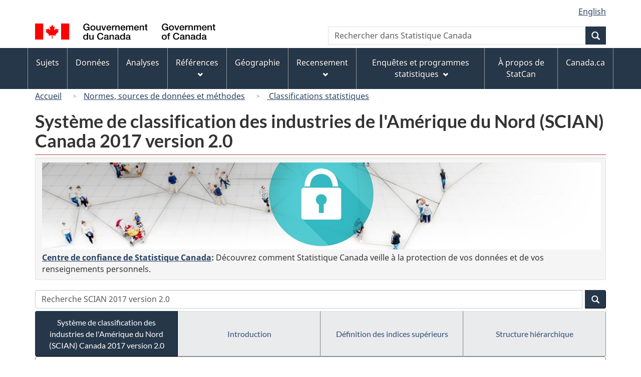

--- FILE ---
content_type: text/html
request_url: https://www23.statcan.gc.ca/imdb/p3VD_f.pl?Function=getVDStruct&TVD=380372&CVD=380376&CPV=33621&CST=01012017&CLV=1&MLV=5
body_size: 17054
content:
<!DOCTYPE html>

<!--[if lt IE 9]><html class="no-js lt-ie9" lang="fr" dir="ltr"><![endif]--><!--[if gt IE 8]><!-->
<html class="no-js" lang="fr" dir="ltr">
<!--<![endif]-->

<head>
<meta charset="utf-8">
<!-- Web Experience Toolkit (WET) / BoÃ®te Ã  outils de l'expÃ©rience Web (BOEW)
     wet-boew.github.io/wet-boew/License-en.htm / wet-boew.github.io/wet-boew/Licence-fr.htm -->

<title>SCIAN 2017 version 2&#46;0 &#45; Structure de la classification &#45; 33621 &#45;  Fabrication de carrosseries et de remorques de v&#233;hicules automobiles</title>
<meta name="description" content="null" />
<meta name="dcterms.creator" content="Gouvernement du Canada, Statistique Canada" />
<meta name="dcterms.title" content="SCIAN 2017 version 2.0 - Structure de la classification - 33621 -  Fabrication de carrosseries et de remorques de véhicules automobiles" />
<meta name="dcterms.issued" title="W3CDTF" content="2017-06-19" />
<meta name="dcterms.modified" title="W3CDTF" content="2018-03-23" />
<meta name="dcterms.subject" title="gcstc" content="null" />
<meta name="dcterms.language" title="ISO639-2" content="fra" />
<meta name="keywords" content="" />
<meta name="STCtopic" content="Référence" />
<meta name="STCtopicID" content="4017" />
<meta name="STCsubtopic" content="Systèmes de classification et concordances" />
<meta name="STCsubtopicID" content="4013" />
<meta name="STCtype" content="Classifications" />
<meta content="width=device-width,initial-scale=1" name="viewport" />

<!--START css.htm -->

<meta property="dcterms:service" content="StatCan"/> 
<meta property="dcterms:accessRights" content="2"/>

<link href="/wet-boew4b/assets/favicon.ico" rel="icon" type="image/x-icon">
<link rel="stylesheet" href="/wet-boew4b/css/wet-boew.min.css">
<script src="/wet-boew4b/js/jquery.min.js"></script>

<link rel="stylesheet" href="/wet-boew4b/css/theme.min.css">
<link rel="stylesheet" href="/wet-boew4b/css/statcan.css">
<link rel="stylesheet" href="/wet-boew4b/invitation-manager/Overlay.css"> 

<noscript><link rel="stylesheet" href="/wet-boew4b/css/noscript.min.css" /></noscript>
<!-- Adobe Analytics RUN --><script src="//assets.adobedtm.com/be5dfd287373/0127575cd23a/launch-f7c3e6060667.min.js"></script>
<!-- Adobe Analytics v10 --><!--script src="//assets.adobedtm.com/be5dfd287373/8f0ead8a37e7/launch-09394abc039d.min.js"></script-->

<script>dataLayer1 = [];</script>

<!-- CustomScriptsCSSStart -->
<link rel="stylesheet" href="/wet-boew4b/imdb-templates/imdb-standards.css" />
<!-- CustomScriptsCSSEnd -->

<!--END css.htm -->

</head>

<body vocab="http://schema.org/" typeof="WebPage">

<ul id="wb-tphp">
<li class="wb-slc">
<a class="wb-sl" href="#wb-cont">Passer au contenu principal</a>
</li>
<li class="wb-slc visible-sm visible-md visible-lg">
<a class="wb-sl" href="#wb-info">Passer &#224; &#171;&#160;&#192; propos de ce site&#160;&#187;</a>
</li>
</ul>
<header role="banner">
<div id="wb-bnr" class="container">
<section id="wb-lng" class="visible-md visible-lg text-right">
<h2 class="wb-inv">S&#233;lection de la langue</h2>
<div class="row">
<div class="col-md-12">
<ul class="list-inline margin-bottom-none">
<li><a lang="en" href="
/imdb/cgi-bin/change.cgi
">English</a></li>
</ul>
</div>
</div>
</section>
<div class="row">
<div class="brand col-xs-9 col-sm-5 col-md-4">
<a href="https://www.canada.ca/fr.html"><img src="/wet-boew4b/assets/sig-blk-gov-fr.svg" alt="Gouvernement du Canada"><span class="wb-inv"> / <span lang="en">Government of Canada</span></span></a>
</div>
<section class="wb-mb-links col-sm-offset-4 col-xs-4 col-sm-3 visible-sm visible-xs" id="wb-glb-mn">
<h2>Recherche et menus</h2>
<ul class="list-inline text-right chvrn">
<li><a href="#mb-pnl" title="Recherche et menus" aria-controls="mb-pnl" class="overlay-lnk" role="button"><span class="glyphicon glyphicon-search"><span class="glyphicon glyphicon-th-list"><span class="wb-inv">Recherche et menus</span></span></span></a></li>
</ul>
<div id="mb-pnl"></div>
</section>

<section id="wb-srch" class="col-lg-offset-2 col-md-offset-2 col-xs-6 text-right visible-md visible-lg">
<h2 class="wb-inv">Recherche</h2>
<form action="https://www.statcan.gc.ca/recherche/resultats/site-recherche" method="get" name="cse-search-box" role="search" class="form-inline">
<div class="form-group wb-srch-qry">
<label for="wb-srch-q" class="wb-inv">Rechercher dans Statistique Canada</label>
<input type="hidden" name="fq" value="stclac:2" />
<input id="wb-srch-q" list="wb-srch-q-ac" class="wb-srch-q form-control" name="q" type="search" value="" size="27" maxlength="150" placeholder="Rechercher dans Statistique Canada">
<datalist id="wb-srch-q-ac">
</datalist>
</div>
<div class="form-group submit">
<button type="submit" id="wb-srch-sub" class="btn btn-primary btn-small" name="wb-srch-sub"><span class="glyphicon-search glyphicon"></span><span class="wb-inv">Recherche</span></button>
</div>
</form>
</section>
</div>
</div>

<nav role="navigation" id="wb-sm" class="wb-menu visible-md visible-lg" data-trgt="mb-pnl" data-ajax-replace="/wet-boew4b/ajax/sitemenu-fr.html" typeof="SiteNavigationElement">
	<h2 class="wb-inv">Menus des sujets</h2>
	<div class="container nvbar">
		<div class="row">
			<ul class="list-inline menu">
				<li><a href="https://www150.statcan.gc.ca/n1/fr/sujets?MM=1">Sujets</a></li>
				<li><a href="https://www150.statcan.gc.ca/n1/fr/type/donnees?MM=1">Donn&eacute;es</a></li>
				<li><a href="https://www150.statcan.gc.ca/n1/fr/type/analyses?MM=1">Analyses</a></li>
				<li><a href="https://www.statcan.gc.ca/fr/references?MM=1">R&eacute;f&eacute;rences</a></li>
				<li><a href="https://www.statcan.gc.ca/fr/geographie?MM=1">G&eacute;ographie</a></li>
				<li><a href="https://www.statcan.gc.ca/fr/recensement?MM=1">Recensement</a></li>
				<li><a href="https://www.statcan.gc.ca/fr/enquetes?MM=1">Enqu&ecirc;tes et programmes statistiques</a></li>
				<li><a href="https://www.statcan.gc.ca/fr/apercu/statcan?MM=1">&Agrave; propos de StatCan</a></li>
				<li><a href="https://www.canada.ca/fr.html">Canada.ca</a></li>
			</ul>
		</div>
	</div>
</nav>

<nav role="navigation" id="wb-bc" class="" property="breadcrumb">
<div class="container">
<div class="row">

<!-- Breadcrumb trail START-->

<ol class="breadcrumb">
<li><a href="http://www.statcan.gc.ca/start-debut-fra.html">Accueil</a></li>
<li><a href="https://www.statcan.gc.ca/fra/concepts/index">Normes&#44; sources de donn&#233;es et m&#233;thodes</a></li>
<li><a href="http://www.statcan.gc.ca/fra/concepts/index?MM="> Classifications statistiques</a></li>
</ol>

</div>
</div>
</nav>
</header>

<main role="main" property="mainContentOfPage" class="container">
<!-- Breadcrumb trail END-->

<h1 property="name" id="wb-cont">Syst&#232;me de classification des industries de l&#39;Am&#233;rique du Nord &#40;SCIAN&#41; Canada 2017 version 2&#46;0</h1>
<div class="hidden-print mrgn-tp-sm">
    <form id="mainForm" class="form-horizontal" action="https://www.statcan.gc.ca/recherche/resultats/module-recherche" accept-charset="utf-8" method="get">
    <input type='hidden' name='mc' id='srcQuery' value='101v20scian2017'/>
	
	<div class="well well-sm">
		<p class="mrgn-bttm-sm"><a href=https&#58;&#47;&#47;www&#46;statcan&#46;gc&#46;ca&#47;fra&#47;confiance&#63;utm_source&#61;statcan&#38;utm_medium&#61;banner&#38;utm_campaign&#61;trust&#45;confiance_2019 title=Centre de confiance de Statistique Canada><img alt=Un si&#232;cle marqu&#233; par la confiance&#44; la s&#233;curit&#233;&#44; les faits class="img-responsive" src=https&#58;&#47;&#47;www&#46;statcan&#46;gc&#46;ca&#47;sites&#47;default&#47;files&#47;trust&#45;banner&#45;1140x150&#45;fra&#46;jpg /></a></p>
		<p class="mrgn-bttm-0"><strong><a href=https&#58;&#47;&#47;www&#46;statcan&#46;gc&#46;ca&#47;fra&#47;confiance&#63;utm_source&#61;statcan&#38;utm_medium&#61;banner&#38;utm_campaign&#61;trust&#45;confiance_2019>Centre de confiance de Statistique Canada</a>:</strong>  D&#233;couvrez comment Statistique Canada veille &#224; la protection de vos donn&#233;es et de vos renseignements personnels&#46;</p>
	</div>
	
    <div id="searchInput" class="mrgn-tp-0 mrgn-bttm-sm input-group col-md-12">
    
      <input class="form-control" type="text" value="" id="search" name="q" title="Recherche SCIAN 2017 version 2.0 - Tapez un terme dans la zone de recherche et activer le bouton de recherche&#46;" placeholder="Recherche SCIAN 2017 version 2.0">

      <span class="input-group-btn">
        <button class="btn btn-primary btn-small" id="wb-srch-sub" type="submit">
          <span class="glyphicon glyphicon-search"></span>
          <span class="wb-inv"></span>
        </button>
      </span>
      
    </div>
    </form>
  </div>
<div class="btn-group btn-group-justified hidden-xs hidden-print" role="group">
<a class="btn btn-default btn-primary" href="https://www23.statcan.gc.ca/imdb/p3VD_f.pl?Function=getVD&amp;TVD=380372">Syst&#232;me de classification des industries de l&#39;Am&#233;rique du Nord &#40;SCIAN&#41; Canada 2017 version 2&#46;0</a>

<a class="btn btn-default" href="//www.statcan.gc.ca/fra/sujets/norme/scian/2017v2/introduction">Introduction </a>

<a class="btn btn-default" href="https://www23.statcan.gc.ca/imdb/p3VD_f.pl?Function=getCET_Page&amp;VD=380372&amp;Item=102246">D&#233;finition des indices sup&#233;rieurs</a>

<a class="btn btn-default" href="https://www23.statcan.gc.ca/imdb/pUtil_f.pl?Function=getNote&amp;Id=380372&amp;NT=45">Structure hiérarchique </a>
</div>
<div class="visible-xs mrgn-bttm-sm row active-nav hidden-print">
<div class="col-xs-12"><a class="btn btn-block btn-primary" href="https://www23.statcan.gc.ca/imdb/p3VD_f.pl?Function=getVD&amp;TVD=380372">Syst&#232;me de classification des industries de l&#39;Am&#233;rique du Nord &#40;SCIAN&#41; Canada 2017 version 2&#46;0</a></div>

<div class="col-xs-12"><a class="btn btn-block btn-default" href="//www.statcan.gc.ca/fra/sujets/norme/scian/2017v2/introduction">Introduction </a></div>

<div class="col-xs-12"><a class="btn btn-block btn-default" href="https://www23.statcan.gc.ca/imdb/p3VD_f.pl?Function=getCET_Page&amp;VD=380372&amp;Item=102246">D&#233;finition des indices sup&#233;rieurs</a></div>

<div class="col-xs-12"><a class="btn btn-block btn-default" href="https://www23.statcan.gc.ca/imdb/pUtil_f.pl?Function=getNote&amp;Id=380372&amp;NT=45">Structure hiérarchique </a></div>
</div>


<!-- Open Content panel -->

<div class="panel panel-default mrgn-tp-0 mrgn-bttm-md">

<!-- Open body panel -->

<div class="panel-body">

<ul class="list-group hidden-xs">
<li class="list-group-item indent-1"><a href="https://www23.statcan.gc.ca/imdb/p3VD_f.pl?Function=getVD&amp;TVD=380372&amp;CVD=380376&amp;CPV=33621&amp;CST=01012017&amp;CLV=1&amp;MLV=5">33621 - Fabrication de carrosseries et de remorques de véhicules automobiles</a></li>
<li class="list-group-item indent-2">336211 - Fabrication de carrosseries de v&#233;hicules automobiles<a href="p3VD_f.pl?Function=getCET_Page&amp;Item=102246&amp;VD=380372"><sup>&#201;U</sup></a> <li class="list-group-item indent-2">336212 - Fabrication de remorques de camions<a href="p3VD_f.pl?Function=getCET_Page&amp;Item=102246&amp;VD=380372"><sup>&#201;U</sup></a> <li class="list-group-item indent-2">336215 - Fabrication de maisons mobiles&#44; roulottes de tourisme et campeuses<a href="p3VD_f.pl?Function=getCET_Page&amp;Item=102246&amp;VD=380372"><sup>CAN</sup></a> </ul>
<ul class="list-group visible-xs">
<li class="list-group-item bg-md-normal"><a href="https://www23.statcan.gc.ca/imdb/p3VD_f.pl?Function=getVD&amp;TVD=380372&amp;CVD=380376&amp;CPV=33621&amp;CST=01012017&amp;CLV=1&amp;MLV=5">33621 - Fabrication de carrosseries et de remorques de véhicules automobiles</a></li>
<li class="list-group-item bg-lgt-normal">336211 - Fabrication de carrosseries de v&#233;hicules automobiles<a href="p3VD_f.pl?Function=getCET_Page&amp;Item=102246&amp;VD=380372"><sup>&#201;U</sup></a> <li class="list-group-item bg-lgt-normal">336212 - Fabrication de remorques de camions<a href="p3VD_f.pl?Function=getCET_Page&amp;Item=102246&amp;VD=380372"><sup>&#201;U</sup></a> <li class="list-group-item bg-lgt-normal">336215 - Fabrication de maisons mobiles&#44; roulottes de tourisme et campeuses<a href="p3VD_f.pl?Function=getCET_Page&amp;Item=102246&amp;VD=380372"><sup>CAN</sup></a> </ul>


</div><!-- Close panel-body -->

</div><!-- Close panel -->

<!-- ContentEnd -->

<div class="pagedetails">
	<dl id="wb-dtmd">
		<dt>Date de modification&#160;:&#32;</dt>
		<dd><time property="dateModified">
2018-03-23
</time></dd>
	</dl>
</div>
</main>

<footer id="wb-info">
	<h2 class="wb-inv">&Agrave; propos de ce site</h2>
	<div class="gc-contextual">
		<div class="container">
			<nav>
				<h3>Statistique Canada</h3>
				<ul class="list-unstyled colcount-sm-2 colcount-md-3">
					<li><a href="https://www.statcan.gc.ca/fr/reference/centreref/index">Contactez StatCan</a></li>
					<li><a href="https://www.statcan.gc.ca/fr/confiance">Centre de confiance</a></li>
				</ul>
			</nav>
		</div>
	</div>
	<div class="gc-main-footer">
		<div class="container">
			<nav>
				<h3>Gouvernement du Canada</h3>
				<ul class="list-unstyled colcount-sm-2 colcount-md-3">
					<li><a href="https://www.canada.ca/fr/contact.html">Toutes les coordonn&eacute;es</a></li>
					<li><a href="https://www.canada.ca/fr/gouvernement/min.html">Minist&egrave;res et organismes</a></li>
					<li><a href="https://www.canada.ca/fr/gouvernement/systeme.html">&Agrave; propos du gouvernement</a></li>
				</ul>
				<h4><span class="wb-inv">Th&egrave;mes et sujets</span></h4>
				<ul class="list-unstyled colcount-sm-2 colcount-md-3">
					<li><a href="https://www.canada.ca/fr/services/emplois.html">Emplois</a></li>
					<li><a href="https://www.canada.ca/fr/services/immigration-citoyennete.html">Immigration et citoyennet&eacute;</a></li>
					<li><a href="https://voyage.gc.ca/">Voyage et tourisme</a></li>
					<li><a href="https://www.canada.ca/fr/services/entreprises.html">Entreprises</a></li>
					<li><a href="https://www.canada.ca/fr/services/prestations.html">Prestations</a></li>
					<li><a href="https://www.canada.ca/fr/services/sante.html">Sant&eacute;</a></li>
					<li><a href="https://www.canada.ca/fr/services/impots.html">Imp&ocirc;ts</a></li>
					<li><a href="https://www.canada.ca/fr/services/environnement.html">Environnement et ressources naturelles</a></li>
					<li><a href="https://www.canada.ca/fr/services/defense.html">S&eacute;curit&eacute; nationale et d&eacute;fense</a></li>
					<li><a href="https://www.canada.ca/fr/services/culture.html">Culture, histoire et sport</a></li>
					<li><a href="https://www.canada.ca/fr/services/police.html">Services de police, justice et urgences</a></li>
					<li><a href="https://www.canada.ca/fr/services/transport.html">Transport et infrastructure</a></li>
					<li><a href="https://www.international.gc.ca/world-monde/index.aspx?lang=fra">Le Canada et le monde</a></li>
					<li><a href="https://www.canada.ca/fr/services/finance.html">Argent et finance</a></li>
					<li><a href="https://www.canada.ca/fr/services/science.html">Science et innovation</a></li>
					<li><a href="https://www.canada.ca/fr/services/autochtones.html">Autochtones</a></li>
					<li><a href="https://www.canada.ca/fr/services/veterans.html">V&eacute;t&eacute;rans et militaires</a></li>
					<li><a href="https://www.canada.ca/fr/services/jeunesse.html">Jeunesse</a></li>
					<li><a href="https://www.canada.ca/fr/services/evenements-vie.html">G&eacute;rer les &eacute;v&eacute;nements de la vie</a></li>
				</ul>
			</nav>
		</div>
	</div>
	<div class="gc-sub-footer">
		<div class="container d-flex align-items-center">
			<nav>
				<h3 class="wb-inv">Organisation du gouvernement du Canada</h3>
				<ul>
					<li><a href="https://www.canada.ca/fr/sociaux.html">M&eacute;dias sociaux</a></li>
					<li><a href="https://www.canada.ca/fr/mobile.html">Applications mobiles</a></li>
					<li><a href="https://www.canada.ca/fr/gouvernement/a-propos-canada-ca.html">Ã propos de Canada.ca</a></li>
					<li><a href="https://www.statcan.gc.ca/fr/avis">Avis</a></li>
					<li><a href="https://www.statcan.gc.ca/fr/a-propos/transparence/confidentialite">Confidentialit&eacute;</a></li>
				</ul>
			</nav>
			<div class="wtrmrk align-self-end">
				<img src="/wet-boew4b/assets/wmms-blk.svg" alt="Symbole du gouvernement du Canada" />
			</div>
		</div>
	</div>
</footer>

<!--[if gte IE 9 | !IE ]><!--> 
<script src="/wet-boew4b/js/wet-boew.min.js"></script> 
<script src="/wet-boew4b/js/theme.min.js"></script> 
<!--<![endif]--> 
<!--[if lt IE 9]>
<script src="/wet-boew4b/js/ie8-wet-boew2.min.js"></script>
<![endif]--> 
<!-- InvitationManager --> 
<script src="/wet-boew4b/invitation-manager/Overlay.js"></script> 
<script src="/wet-boew4b/invitation-manager/InvitationManager.js"></script> 
<!-- End InvitationManager --> 
<script type="text/javascript">_satellite.pageBottom();</script>
<!-- CustomScriptsJSStart -->
<!-- CustomScriptsJSEnd -->

</body>
</html>


--- FILE ---
content_type: text/html
request_url: https://www23.statcan.gc.ca/wet-boew4b/ajax/sitemenu-fr.html
body_size: 3140
content:
<!DOCTYPE html>
<html lang="fr">
<!-- DataAjaxFragmentStart -->
<!-- secondary navigation if enabled -->
<div class="pnl-strt container nvbar">
	<h2 class="wb-inv">Menus des sujets</h2>
	<div class="row">
		<ul class="list-inline menu" role="menubar">
			<li><a href="https://www150.statcan.gc.ca/n1/fr/sujets?MM=1" class="item">Sujets</a></li>
			<li><a href="https://www150.statcan.gc.ca/n1/fr/type/donnees?MM=1" class="item">Donn&eacute;es</a></li>
			<li><a href="https://www150.statcan.gc.ca/n1/fr/type/analyses?MM=1" class="item">Analyses</a></li>
			<li><a href="#references" class="item">R&eacute;f&eacute;rences</a>
				<ul class="sm list-unstyled" id="references" role="menu">
					<li><a href="https://www150.statcan.gc.ca/n1/fr/type/references?MM=1">Ressources r&eacute;f&eacute;rences</a></li>
					<li><a href="https://www.statcan.gc.ca/fr/concepts/index?MM=1">Normes, sources de donn&eacute;es et m&eacute;thodes</a></li>
					<li class="slflnk"><a href="https://www.statcan.gc.ca/fr/references?MM=1">R&eacute;f&eacute;rences &#8212; Page principale</a></li>
				</ul>
			</li>
			<li><a href="https://www.statcan.gc.ca/fr/geographie?MM=1" class="item">G&eacute;ographie</a></li>
			<li><a href="#recensement" class="item">Recensement</a>
				<ul class="sm list-unstyled" id="recensement" role="menu">
					<li><a href="https://www.recensement.gc.ca/fr/index?MM=1">Recensement de 2026</a></li>
					<li><a href="https://www12.statcan.gc.ca/census-recensement/index-fra.cfm?MM=1">Recensement de la population</a></li>
					<li><a href="https://www.statcan.gc.ca/fr/recensement-agriculture?MM=1">Recensement de l'agriculture</a></li>
					<li><a href="https://www.statcan.gc.ca/fr/recensement-environnement?MM=1">Recensement de l'environnement</a></li>
					<li><a href="https://www.statcan.gc.ca/fr/recensement/sensibilisation-recensement?MM=1">Sensibilisation au recensement</a></li>
					<li class="slflnk"><a href="https://www.statcan.gc.ca/fr/recensement?MM=1">Recensement &#8212; Page principale</a></li>
				</ul>
			</li>
			<li><a href="#enquetes" class="item">Enqu&ecirc;tes et programmes statistiques</a>
				<ul class="sm list-unstyled" id="enquetes" role="menu">
					<li><a href="https://www.statcan.gc.ca/fr/enquete/index?MM=1">Renseignements pour les participants aux enqu&ecirc;tes</a></li>
					<li><a href="https://www150.statcan.gc.ca/n1/fr/type/enquetes?MM=1">R&eacute;sultats et documentation des enqu&ecirc;tes et des programmes statistiques</a></li>
					<li><a href="https://www.statcan.gc.ca/fr/nos-donnees?MM=1">Utilisation de nouvelles donn&eacute;es et de donn&eacute;es existantes pour les statistiques officielles</a></li>
					<li class="slflnk"><a href="https://www.statcan.gc.ca/fr/enquetes?MM=1">Enqu&ecirc;tes et programmes statistiques &#8212; Page principale</a></li>
				</ul>
			</li>
			<li><a href="https://www.statcan.gc.ca/fr/apercu/statcan?MM=1" class="item">&Agrave; propos de StatCan</a></li>
			<li><a href="https://www.canada.ca/fr.html" class="item">Canada.ca</a></li>
		</ul>
	</div>
</div>
<!-- DataAjaxFragmentEnd -->
</html>


--- FILE ---
content_type: text/javascript
request_url: https://www23.statcan.gc.ca/wet-boew4b/invitation-manager/InvitationManager.js
body_size: 26144
content:
/*
 * Inviation Manager Independent Version
 */


window.addEventListener( "load", imSetup);


/*
 * First function called  
 */
function imSetup() {
	"use strict";

	// Document all main variables

	var debugMode, 		// If true, log console info
		surveyDB, 		// JSON var of data stored in im.json
		surveyScope, 	// Equals 1 if survey page and 2 is survey site
		dbURL, 			// location of im.xml, example "/content/dam/canada/json/im.json"
		Adobe,			// Equals to yes if Adobe analytics is set

		// The following variables are used for debugging with query string
		overrideScope = false, 	// Query parameter sets this to a text value to force the scope (page or site)
		overrideStart = false, 	// Query parameter sets this to true to ignore the start date of surveys
		overrideID, 			// Query parameter sets this to an Id value for a specific survey	


		/*
		* Name of session storage values
		*/
		storageNames = {
			
			session: "im-settings"
		};

		//var dbURL = dbUrlFromJson();

	try { 
		
		// download the dbURL path
		if (!dbURL)
		{
			dbUrlFromJson();

			// asynchronous call
		}
		else {
			
			mainPart1();
		}		

	} catch (e) {
		return false;
	}
		
		
	/*
	 * main function Part One - setup the survey data
	 */
	function mainPart1 () {
		if (!dbURL) {
			return;
		}
		// Enable console logging if debug mode is turned on
		debugMode = checkEnableDebugMode();
		consoleLog("Start");

		// Check if any special parameters are used for testing reasons
		checkTestParams();		
		consoleLog("Check Test Params");	

		/* In order to handle the proper functioning of IM for websites
		 * that have IM installed on different subdomains from different servers,
		 * survey serving is now conditioned by the presence of the cookie 'lastDateIMShown' and not
		 * by the localstorage item 'lastDateIMShown'
		 * If there is no cookie "lastDateIMShown", the user has not seen a survey
		 */
		if ( !getCookie('lastDateIMShown')) {
			consoleLog("lastDateIMShown === null");

			// Check if DB is already in session storage
			surveyDB = JSON.parse(sessionStorage.getItem(storageNames.session));

			// Download the DB if it is not already stored 
			if (!surveyDB) {
				consoleLog("downloadSurveyDB");
				downloadSurveyDB();
				// Asynchronous call, do not execute code here
			}
			else {
				/* To take into consideration the surveys that were visible prior the 'cookie handling' implementation
				 * the script has to check the localstorage for 'lastDateIMShown' and setup the cookie with that date.
				 * The expiration of the cookie should be the sum of lastDateIMShown and the survey setting duration-delay value
				 */
				if(localStorage.getItem('lastDateIMShown')){
					var cookieName = 'lastDateIMShown',
					maxNbDaysIMPersist = new Date(localStorage.getItem('lastDateIMShown'));
					maxNbDaysIMPersist.setDate(maxNbDaysIMPersist.getDate() + surveyDB.settings["duration-delay"]);
					setCookie(cookieName,localStorage.getItem('lastDateIMShown'),maxNbDaysIMPersist, removeSubdomain(window.location.href.toLowerCase()));
				}else{
					mainPart2();
				}
			}
		}
		// Case when the user has already seen an invitation
		else {
			consoleLog("User has seen an invitation already");
			downloadSurveyDB();
			// Asynchronous call may have been made, do not execute code here
			/* If shown survey was served from another server, make sure the localstorage item 'lastDateIMShown' is set
			 * with the value from 'lastDateIMShown' cookie.
			 */			
			localStorage.setItem('lastDateIMShown', new Date(getCookie('lastDateIMShown')));
			
		}
	}


	/*
	 * main function Part two - select the survey to display
	 */
	function mainPart2() {
		// Make sure the surveyDB object is set, it could not have been defined if 
		// localStorage was not defined and the json is unfound on the server
		if (!surveyDB || !surveyDB.settings)
			return;
		
		if (getCookie('lastDateIMShown')) {
			var	lastDateIMShown = new Date(getCookie('lastDateIMShown'));
			// If storage delay is expired, remove 'lastDateIMShown' from cookie and localstorage
			if (isStorageExpired(lastDateIMShown)) {
				document.cookie = "lastDateIMShown=;expires=Thu, 01 Jan 1970 00:00:00 GMT; Secure;domain=" + removeSubdomain(window.location.href.toLowerCase()) + ";path=/";
				localStorage.removeItem( "lastDateIMShown" );
			}
			else{
				return;
			}
		}
		

		// At this point, we don't know if it the was just downloaded or if it was 
		// retrieved from session storage
		
		// if the DB doesn't have a scopeHat, then we need to decide on which scope hat to give
		if (!surveyDB.settings.scopeHat) {
			firstTimeSetup();
		}

		// Check if we need to override the scope hat
		// This is needed since firstTimeSetup won't run if this is not the first page of the visit
		if (overrideScope) {
			surveyDB.settings.scopeHat = overrideScope;
		} 

		surveyScope = surveyDB.settings.scopeHat;
		consoleLog("Scope hat = " + surveyScope + ", " + surveyDB.surveys.length + " potential surveys, removing surveys outside of date range");
		
		// Delete all surveys that are outside of working dates
		var list = surveyDB.surveys;
		for (var i = 0; i < list.length; i++) {
			var n = new Date().getTime();
			var end_time = new Date(list[i]["end-on"]).getTime();
			if (n < new Date(list[i]["start-on"]).getTime() || 
				n >= end_time) {
				
				// If overriding start date and still before end date then don't delete this survey
				if (overrideStart && n < end_time) {
					continue;
				}
				
				// Splice removes the element from the array
				list.splice(i,1);

				//decrement i since the next record has moved to replace the current record
				i--;
			}
		}

		consoleLog(list.length + " potential surveys, removing surveys based on targeting");	

		surveyDB.surveys = list;

		// save the DB to session storage
		sessionStorage.setItem(storageNames.session, JSON.stringify(surveyDB));

		consoleLog("Checking whitelist");

		// Check if url on whitelist
		var list = getObjArr(surveyDB.settings.whitelist),
			a = document.location, 
			//h = a.hostname + ":8080" + a.pathname, 
			h = a.host + a.pathname,
			didMatch = false;

		if ( !list ) {
			return false;
		}

		for (var i = 0; i < list.length; i++) {
			var b = new RegExp(list[i].url, "i");
			if (b.test(h))
				didMatch = true;
		}

		if ( !didMatch ) {
			return false;
		}
		
		consoleLog("Checking blacklist");

		// Check if url is on blacklist
		var list = getObjArr(surveyDB.settings.blacklist), 
			a = document.location, 
			//h = a.hostname + a.pathname;
			h = a.host + a.pathname;

		for (var i = 0; i < list.length; i++) {
			var l = list[i].url;
			if (l !== undefined && l.length !== undefined) {
				if (l.toLowerCase() == h.toLowerCase()) {
					return false;
				}
			}
		}
		
		consoleLog("Removing surveys based on page attributes");

		// Make a deep copy of the survey DB before we remove the applicable surveys 
		// This is needed because getPageAttributeMatches will delete any survey that matches from the surveyDB list
		var cpySurveys = JSON.parse(JSON.stringify(surveyDB.surveys));
		
		// b will be the index of a survey in cpySurveys that was chosen otherwise 
		// it will be undefined if no survey was selected
		var b = getWeightedRandom(getPageAttributeMatches());

		if ( b ) {

			for (var j = 0; j < cpySurveys.length; j++) {

				if(cpySurveys[j].id === b){
                			var selectedSurveyIndex = j;
                			break;

				}
			}
			consoleLog("Select survey " + cpySurveys[selectedSurveyIndex].name);
			// Popup the survey
			invite(cpySurveys[selectedSurveyIndex]);

			//set lastDateIMShown in localStorage and cookie with the date the visitor was invited
			if(!getCookie('lastDateIMShown')  && !(/[?&]im_nocookiecheck=1/i.test(document.location.search))){
				//set a cookie with the domain name and the date visitor was invited 
				var cookieName = 'lastDateIMShown';				
				var maxNbDaysIMPersist = new Date(),
				lastDateIMShown = new Date();
				maxNbDaysIMPersist.setDate(maxNbDaysIMPersist.getDate() + surveyDB.settings["duration-delay"]);
				//set the date visitor was invited in localstorage
				localStorage.setItem('lastDateIMShown', lastDateIMShown);	
				
				setCookie(cookieName,lastDateIMShown,maxNbDaysIMPersist, removeSubdomain(window.location.href.toLowerCase()))
			}
		}
		else {
			consoleLog("No survey selected, " + surveyDB.surveys.length + " surveys remain in session storage");
			//save the updated DB to session storage
			//the DB must be saved here since we need to remove surveys that were applicable on this page so we don't test for them again in the visit
			sessionStorage.setItem(storageNames.session, JSON.stringify(surveyDB));
		}
		
	}

	/*
	 * Check if debug mode is enabled
	 */
	function checkEnableDebugMode() {
		
			//Set the local storage token to remember to log console info
		if (/[?&]logim=(true|1)/i.test(document.location.search))
			localStorage.setItem('imlog', 1);

		if (/[?&]logim=(false|0)/i.test(document.location.search))
			localStorage.removeItem('imlog');
		
		return (localStorage.getItem('imlog') == 1);
	}
	

	/*
	 * Log console data if debug mode is enabled
	 */
	function consoleLog (val) {
		if (debugMode) {
			console.log("Invitation Mgr: " + val);
		}
	}


	/*
	 * Check if any special parameters are used for testing reasons
	 */
	function checkTestParams() {
		// Process query parameters
		
		// Case of cookies
		if (/[?&]im_nocookiecheck=1/i.test(document.location.search)) {
			consoleLog("Treat visitor as new visitor (deleting locally stored data)");
			
			// Delete this cookie
			localStorage.removeItem( "lastDateIMShown" );
			
		}

		// Case of scope (page or site)
		if ( (/[?&]im_scope=page/i.test(document.location.search)))
			overrideScope = "Page";
		else if ( (/[?&]im_scope=site/i.test(document.location.search)))
			overrideScope = "Entire site";
		
		// Case of date
		if ( (/[?&]im_nodatecheck=1/i.test(document.location.search)))
			overrideStart = true;
		
		// Case of Survey Id
		var b = /[?&]im_surveyid=([^?&]+)/.exec(document.location.search);
		if (b !== null )
			overrideID = b[1];

	}


	/*
	* Load the survey from json file to storage
	*/
	function downloadSurveyDB() {

		$.getJSON(
		dbURL,
		function() {
			consoleLog("Get Json File is Successful");
		} )
		.done( function(result) {
			surveyDB = JSON.parse(JSON.stringify(result));
			mainPart2();
		} )
		.fail( function() {
			consoleLog( "Fail to get JSON File" );
		} )
		.always( function() {
			consoleLog( "JSON file Complete" );
		} );

	}


	/*
	 * Take a date object as parameter and test if the storage date is expired
	 */
	function isStorageExpired(storageDate) {
		var now = new Date();
		var maxNbDaysIMPersist = surveyDB.settings["duration-delay"];
		if ( ( ( now - storageDate ) <= ( maxNbDaysIMPersist * 86400000 ) ) || !storageDate ) {
			return false;
			
		}
		return true;
	}


	/*
	 * First time invitation setup. We need to allocate scope hat and remove
	 * surveys that don't match the scope hat
	 */
	function firstTimeSetup() {

		// tmpSurveyDB is where we will copy all the wanted data from surveyDB into
		// this removes non applicable scope surveys
		var tmpSurveyDB = {settings : {}, surveys : []};

		consoleLog("Rolling probability for scope hat");

		if (overrideScope)
		{
			surveyScope = overrideScope; // Page or Site
			consoleLog("surveyScope = overrideScope = " + overrideScope);
		}
		else
		{
			
			surveyScope = getWeightedRandom({"Page":surveyDB.settings["page-probability"], "Entire site":surveyDB.settings["site-probability"]});
			
			consoleLog("surveyScope = getWeightedRandom = " + surveyScope);
		}
		
		// get an object array of all surveys in the DB
		var list = getObjArr (surveyDB.surveys);

		consoleLog(list.length + " potential surveys, removing surveys that don't match scope hat");

		for (var i = 0; i < list.length; i++) {
			
			// Get only surveys that apply to this scope
			if (list[i].type == surveyScope) {
				
				// Copy good surveys to tmpSurveyDB
				tmpSurveyDB.surveys[tmpSurveyDB.surveys.length] = list[i];

			}
		}

		// Put all the needed settings into tmpSurveyDB
		tmpSurveyDB.settings["page-probability"] = surveyDB.settings["page-probability"];
		tmpSurveyDB.settings["site-probability"] = surveyDB.settings["site-probability"];
		tmpSurveyDB.settings.scopeHat = surveyScope;
		tmpSurveyDB.settings.whitelist = surveyDB.settings.whitelist;
		tmpSurveyDB.settings.blacklist = surveyDB.settings.blacklist;
		tmpSurveyDB.settings["duration-delay"] = surveyDB.settings["duration-delay"];
		
		//set surveyDB to tmpSurveyDB so we can be sure that surveyDB is the good variable
		surveyDB = tmpSurveyDB;
		
	}


	/*
	 * Given a JSON array of values and probabilities, output the weighted random selection.
	 * For example {coffee: 0.20, tea: 0.80}
	 * Output nothing if no selection is made (I.E. undefined)
	 */
	function getWeightedRandom(spec) {
		
		var i, sum =0, r = Math.random();
		for (i in spec) {
			
			// be sure to never select something with 0% probability,
			// since Math.random() can be 0
			if (spec[i] === 0){
				continue;
			}

			sum += parseFloat(spec[i]); //Number(spec[i]);
			if (r <= sum)
				return i;
		}

	} 

	/*
	 * return an object array containing the given parameter.
	 * This allows us to loop through the object array whether there are 0, 1 or more objects in the array
	 */
	function getObjArr(o){
		
		if (!o) {
			return [];
		}
		else if (Array.isArray(o)) {
			return o;
		}
		else {
			return [o];
		}
		
	}


	/*
	 * Return a list of valid surveys based on page or site
	 */
	function getPageAttributeMatches() {

		// Return list of valid surveys based on page / site and check if override survey id needed

		// Remove surveys that are valid from the surveyDB array so that when we save it, 
		// those ones are removed and not tested on future pages in the visit
		
    	var surveySubList = {};
		//var url = document.location.hostname + document.location.pathname;
		var url = document.location.host + document.location.pathname;
		var count = 0;
		
		for (var i = 0; i < surveyDB.surveys.length; i++) {
			
			var survey_i = surveyDB.surveys[i];
			
			if (overrideID) {
				
				// Skip this loop's logic if it's not the desired survey, 
				// therefore there's no chance it will be selected
				if (survey_i.id !== overrideID){
				
					continue;
				}  

				// If it is the desired survey, set it's probability to 100%. 
				// Note that the desired survey must still be applicable on this page 
				// so the logic in the swtich statement still must execute meet the conditions
				survey_i.probability = 100;
			}
			
			switch(survey_i.type) {

				case "Entire site":
				
					// Get an object array of the sites to run the survey on
					var sublist = getObjArr(survey_i["survey-urls"]);
					
					for (var c = 0; c < sublist.length; c++) {
						
						//convert the value for the site into RegExp non-case sensitive
						var b = new RegExp(sublist[c].site, "i");
						
						//if the url matches the regEx
						if (b.test(url)) {
							
							// Store this survey's id and probability in the new object 
							// (this object is later fed to getWeightedRandom)

							// Convert site survey probability into rate since it is 
							// between 0 and Visitor Allocation for site wide type
						
							surveySubList[survey_i.id] = 
								survey_i.probability * surveyDB.settings["site-probability"];

							// Keep track of the number of surveys that apply so we can 
							// console log it later
							count++;

							// Remove this survey from the DB, since we won't test for it on future pages
							surveyDB.surveys.splice(i,1);
							
							// Decrement i since the next record has moved to replace the current record
							i--;
						}
					}
					
					break;
				
					
				case "Page":

					var sublist = getObjArr(survey_i["survey-urls"]);
					
					var wLocation = window.location.href.toLowerCase();

					for (var c = 0; c < sublist.length; c++) {

						if (wLocation.indexOf(sublist[c].url.toLowerCase()) !== -1 && i>=0) {
							surveySubList[survey_i.id] = survey_i.probability * surveyDB.settings["page-probability"];
							count++;
							
							// Remove the eligible survey from the DB, since we won't test for it on future pages
							surveyDB.surveys.splice(i,1);

							// Decrement i since the next record has moved to replace the current record
							i--;
						}
					}
					
					break;
			}		
		}
		
		consoleLog(count + " potential surveys, selecting a survey");
	
		return surveySubList;
	}


	/*
	 * Display the popup given the survey parameters
	 */
	function invite(survey) {
		var referrerPath = encodeURIComponent(window.location.pathname),
			surveyLink = survey["link-" + wb_im.lang],
			delimiter = "?",
			popupInput;

		if ( surveyLink.includes( "?" ) ) {
			delimiter = "&";
		}

		if (Adobe.toLowerCase() === "yes")
		{
			popupInput = "<input type='hidden' name='popupName' value='" + survey["name"] + "'>";
		} 
		else
		{
			popupInput = "";
		}
	
		var html =  
		"<aside id='gc-im-popup' class='asideBody gc-im-wb-overlay gc-im-modal-content gc-im-overlay-def gc-im-wb-popup-mid shadow' tabindex='0' >" +
			"<header class='gc-im-modal-header'>" +
				"<div class='gc-im-modal-title'>" + 
				"<div class='gc-im-modal-title-fix1'>" + survey["title-" + wb_im.lang] + "</div>" +
					"<div class='gc-im-modal-title-fix2'>" + "<button id='close-im' type='button' class='gc-im-overlaydef closeIcon zoomX' aria-label='Close' >&times;</button>" +
					"</div>" +
					"<div class='clearfix'></div>" +
				"</div>" + // for the close icon
			"</header>" +
			"<div class='gc-im-modal-body'>" +
				survey["body-" + wb_im.lang] +
				"<ul class='list-inline mrgn-sm'>" +
			"<li class='mrgn-sm marginBottom-yes'><a id='survey-yes' class='gc-im-btn gc-im-btn-primary' href='" + survey["link-" + wb_im.lang] + delimiter + "ref=" + referrerPath + "' target='_blank' referrer-policy='unsafe-url'>" + survey["yes-" + wb_im.lang] + "</a></li> " + 
					"<li class='mrgn-sm marginBottom-no'><button id='survey-no' class='gc-im-btn gc-im-btn-secondary survey-close'>" + survey["no-" + wb_im.lang] + "</button></li>" +
				"</ul>" +
				popupInput +
			"</div>" +
			"<div class='gc-im-modal-footer  hidden'>" +
		
			"</div>" +
		"</aside>",
		
		$html = $( html ),
		$userFocus = false,
		overlayIsClosing,
		focusFlag;

		// Close the overlay if any of its links/buttons get clicked or if the escape key gets pressed.
		$html.bind( "click vclick mouseup keydown", function( e ) {	
	  	// Proceed if any of the overlay's links or buttons get clicked (including middle mouse clicks) 
		// or if the escape key gets pressed within the overlay. 
	  	if (
		  ( ( e.type === "click" || e.type === "vclick" ) && e.which === 1 && $( e.target ).closest( "a, button", this ).length ) // Clicked/Tapped a link/button.
		  ||
		  ( e.type === "mouseup" && e.which === 2 && $( e.target ).closest( "a", this ).length ) // Middle-clicked a link.
		  ||
		  ( ( e.type === "keydown" ) && ( e.which === 27 ) ) // Pressed escape key.
		) {
		
		
			// add to remove added classes to overlay when closing
			$html.removeClass( "open" );
			$("#first-focus").remove();
			$( "#wb-info" ).removeClass( "im-mrgn" );		
					
		  	// Set a flag to indicate the overlay is closing.
		  	// Needed to prevent IE11 (possibly also IE8-10/Edge) from failing to return 
			// user focus when closing the overlay (due to a separate focusin event triggering 
			// too quickly and clearing the user focus variable before it's needed).
		  	overlayIsClosing = 1;
		  
		  	// Hide the overlay immediately.			
		  	$( this ).hide();
		  
		  	// Remove the overlay shortly afterwards.
		  	// This is being done to prevent problems when the yes link is middle-clicked. If the overlay were to be immediately removed, middle-clicking the yes link would remove the overlay without opening the link in a new tab/window. To avoid that issue, the overlay is now getting immediately hidden, then removed a short time later.
		  	setTimeout( function() { $html.empty() }, 1000 );
			
			// Remove this event handler.
			$( this ).off();
	  	}
		
		// if Tab in the NO button then focus will be triggerred outside of the popup
		if ( ( e.type === "keydown" ) && ( e.which === 9 ) ) // Pressed the tab key.
		{
			if (e.target.id === "survey-no")
			{	
				setTimeout( function() {
					$("#wb-tphp").trigger("focus");
				},1000);	
			}	
		}
		
		// if shift-Tab in the close button then focus will be triggerred outside of the popup
		if ( ( e.type === "keydown" ) && ( e.which === 9 ) && (e.which === 16)) // Pressed the tab key and shift key
		{
			if (e.target.id === "close-im")
			{	
				setTimeout( function() {
					$("#wb-tphp").trigger("focus");
				},1000);	
			}	
		}
		
		} );
	

		// Insert the overlay directly before the <main> element.
		$( "main" ).before( $html );

		// Since jQuery fix will sanitize the target attribute, here is a quick solution to add it back right after the IM html popup is inserted
		$("#survey-yes").attr("target", "_blank");
		
		// Inset the "Skip to Invitation Manager Popup" link before the <main> element.
		if (wb_im.lang === "fr")
		{
			$( "#wb-tphp" ).prepend("<li id='first-focus' class='wb-slc'>" +
			"<a  class='wb-sl' href='#gc-im-popup'>Passer au Gestionnaire des Invitations</a></li> ");
		}
		else {
			$( "#wb-tphp" ).prepend("<li id='first-focus' class='wb-slc'>" +
			"<a   class='wb-sl' href='#gc-im-popup'>Skip to Invitation Manager Popup</a></li> ");
		}
		
		// trigger the init and open event of the overlay
		$( "#gc-im-popup" ).trigger( "wb-init.gc-im-wb-overlay" );
		$( "#gc-im-popup" ).trigger( "open.gc-im-wb-overlay" );
		
		// add for Adobe tracking
		if (!$html.is(":hidden") && Adobe.toLowerCase() === "yes")
		{
			var popUpName = $("input[name='popupName']").val();
                   
			_satellite.setVar('jsPopupName', popUpName);
			//direct call rule
			_satellite.track('popUpImpression');
			
		}
		
		// Correct popup positionning on load, on resize an on Y scroll if necessary
		$( window ).on( "resize scroll", function() {
			
			
			// Equals to popup default bottom value in CSS
			var bottomY = 25;
			var $footer = $( "#wb-info" );
			
			if (!$html.is(":hidden"))
			{
				// Add some white space over the footer for the popup to sit
				$footer.addClass( "im-mrgn" );
			}
			else{
				$footer.removeClass( "im-mrgn" );
			}
			if ( $( window ).scrollTop() >= $( document ).outerHeight() - $( window ).outerHeight() - $footer.outerHeight() ) {
					$html.css( {
						bottom: ( $footer.outerHeight() - ( $( document ).outerHeight() - $( window ).outerHeight() - $( window ).scrollTop() ) + bottomY )
					} );
				} else {
					$html.css( {
						bottom: bottomY
					} );
				}
		} );

		
  	}

	/*
	* get the dbURL path from the config.json file
	*/
	function dbUrlFromJson() {
		// find the path of the current javascript file "InvitationManager.js"		
		var scripts = document.getElementsByTagName("script"),
		i = 0,
		path = "";
		while (i < scripts.length)
		{
			var src = scripts[i].src;
			if (src.indexOf("InvitationManager.js") > -1) 
			{
				path = src.substring(0,src.lastIndexOf("/")+1);
				break;
			}
			i++;
		}
		
		/* window.imConfigPath stores the path of the config.JSON file.
		 * if not defined, the script will check for config.JSON in the same directory where InvitationManger.js is located
		 */
		if (window.imConfigPath) 
		{
			path = window.imConfigPath;
		}
		
		// get the config.json file
		$.getJSON(
			path + "config.JSON",
			//"/invitation-manager/config.JSON",
			function() {
				consoleLog("Get Config File Path is Successful");
			})
			.done( function (result) {
				var myConfig = JSON.parse( JSON.stringify( result ) );;
        		dbURL = myConfig.dbURL;
				Adobe = myConfig.Adobe;
				if (dbURL) {
					mainPart1();
				}
				else {
					return;
				}
			})
			.fail( function() {
				consoleLog("Get Config File Path Failed");
			})
			.always( function() {
				consoleLog("Get Config File Path is Completed");
			});
	}

	/**
	 * Return the domain name without the subdomain.
	 * @param {string} url The domain url to be cleaned
	 * @return {string} url without the subdomain;
	 */
	function removeSubdomain (url) {
		const urlSegments = new URL(url).hostname.split('.')
		// consider domains names having .gc or .qc before the domain name suffix
		var arrIndex = ['gc', 'qc'].indexOf(urlSegments.slice(-2)[0]) >= 0 ?3:2;
		return urlSegments.slice(0).slice(-(arrIndex)).join('.')
	}

	/**
	 * Return the cookie value for a specific cookie.
	 * @param {string} name cookie name
	 * @return {string} cookie value
	 */
	function getCookie(name){
		if (document.cookie.split(';').some((item) => item.trim().startsWith(name+'='))) {
			return document.cookie.split('; ').find(row => row.startsWith(name.trim())).split('=')[1]
		}
		return false ;
	}

	/**
	 * Set a cookie.
	 * @param {string} cName cookie name
	 * @param {Date} cValue cookie value
	 * @param {Date} cExpDate cookie expiration date
	 * @param {string} cDomain cookie domain
	 */
	function setCookie(cName,cValue,cExpDate,cDomain){
		document.cookie = cName +"=" + cValue + ";expires=" + cExpDate 
				+ ";domain=" + cDomain + ";Secure;path=/";
	}
}
